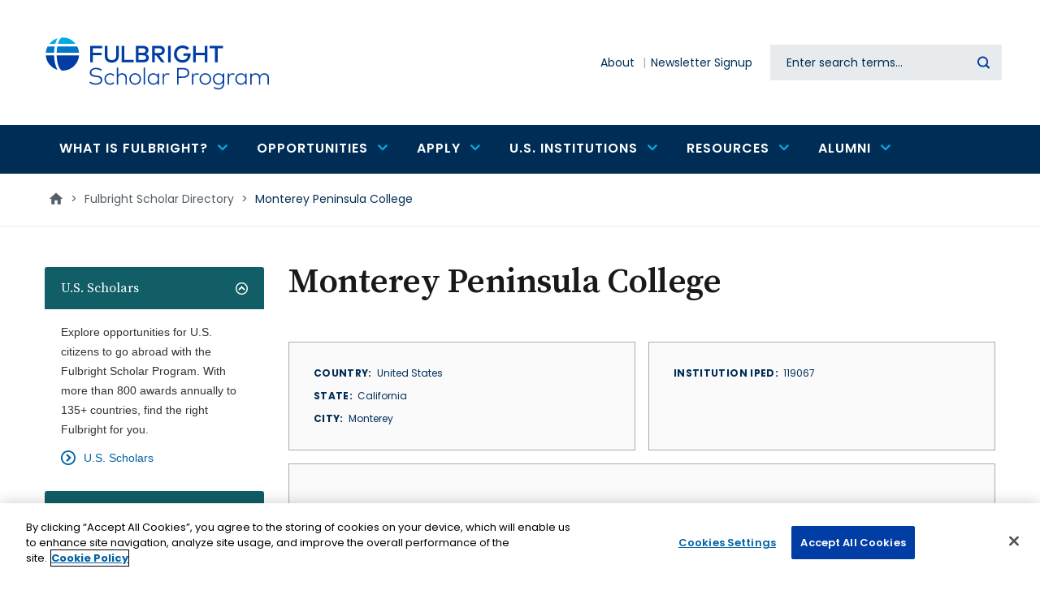

--- FILE ---
content_type: text/html; charset=UTF-8
request_url: https://fulbrightscholars.org/institution/monterey-peninsula-college
body_size: 16862
content:
<!DOCTYPE html>
<html lang="en" dir="ltr" prefix="og: https://ogp.me/ns#">
  <head>
    <!-- OneTrust Cookies Consent Notice start for fulbrightscholars.org -->
    <script src=https://cdn.cookielaw.org/scripttemplates/otSDKStub.js  type="text/javascript" charset="UTF-8" data-domain-script="bacf5966-5529-4b5a-aa5d-2ce8700672a9-test" ></script>
    <script type="text/javascript">
    function OptanonWrapper() { }
    </script>
    <!-- OneTrust Cookies Consent Notice end for fulbrightscholars.org -->
    <meta charset="utf-8" />
<link rel="canonical" href="https://fulbrightscholars.org/institution/monterey-peninsula-college" />
<meta name="Generator" content="Drupal 10 (https://www.drupal.org)" />
<meta name="MobileOptimized" content="width" />
<meta name="HandheldFriendly" content="true" />
<meta name="viewport" content="width=device-width, initial-scale=1.0" />
<script src="/sites/default/files/google_tag/gtm/google_tag.script.js?t8nor0" defer></script>

    <title>Monterey Peninsula College | Fulbright Scholar Program</title>

    <link rel="stylesheet" media="all" href="/themes/contrib/stable/css/core/components/progress.module.css?t8nor0" />
<link rel="stylesheet" media="all" href="/themes/contrib/stable/css/core/components/ajax-progress.module.css?t8nor0" />
<link rel="stylesheet" media="all" href="/themes/contrib/stable/css/system/components/align.module.css?t8nor0" />
<link rel="stylesheet" media="all" href="/themes/contrib/stable/css/system/components/fieldgroup.module.css?t8nor0" />
<link rel="stylesheet" media="all" href="/themes/contrib/stable/css/system/components/container-inline.module.css?t8nor0" />
<link rel="stylesheet" media="all" href="/themes/contrib/stable/css/system/components/clearfix.module.css?t8nor0" />
<link rel="stylesheet" media="all" href="/themes/contrib/stable/css/system/components/details.module.css?t8nor0" />
<link rel="stylesheet" media="all" href="/themes/contrib/stable/css/system/components/hidden.module.css?t8nor0" />
<link rel="stylesheet" media="all" href="/themes/contrib/stable/css/system/components/item-list.module.css?t8nor0" />
<link rel="stylesheet" media="all" href="/themes/contrib/stable/css/system/components/js.module.css?t8nor0" />
<link rel="stylesheet" media="all" href="/themes/contrib/stable/css/system/components/nowrap.module.css?t8nor0" />
<link rel="stylesheet" media="all" href="/themes/contrib/stable/css/system/components/position-container.module.css?t8nor0" />
<link rel="stylesheet" media="all" href="/themes/contrib/stable/css/system/components/reset-appearance.module.css?t8nor0" />
<link rel="stylesheet" media="all" href="/themes/contrib/stable/css/system/components/resize.module.css?t8nor0" />
<link rel="stylesheet" media="all" href="/themes/contrib/stable/css/system/components/system-status-counter.css?t8nor0" />
<link rel="stylesheet" media="all" href="/themes/contrib/stable/css/system/components/system-status-report-counters.css?t8nor0" />
<link rel="stylesheet" media="all" href="/themes/contrib/stable/css/system/components/system-status-report-general-info.css?t8nor0" />
<link rel="stylesheet" media="all" href="/themes/contrib/stable/css/system/components/tablesort.module.css?t8nor0" />
<link rel="stylesheet" media="all" href="/modules/contrib/jquery_ui/assets/vendor/jquery.ui/themes/base/core.css?t8nor0" />
<link rel="stylesheet" media="all" href="/modules/contrib/jquery_ui/assets/vendor/jquery.ui/themes/base/accordion.css?t8nor0" />
<link rel="stylesheet" media="all" href="/modules/contrib/blazy/css/blazy.css?t8nor0" />
<link rel="stylesheet" media="all" href="/themes/contrib/stable/css/filter/filter.caption.css?t8nor0" />
<link rel="stylesheet" media="all" href="/themes/contrib/stable/css/media/filter.caption.css?t8nor0" />
<link rel="stylesheet" media="all" href="/themes/contrib/stable/css/views/views.module.css?t8nor0" />
<link rel="stylesheet" media="all" href="/modules/contrib/jquery_ui/assets/vendor/jquery.ui/themes/base/theme.css?t8nor0" />
<link rel="stylesheet" media="all" href="/modules/contrib/accordion_blocks/css/accordion-widget.css?t8nor0" />
<link rel="stylesheet" media="all" href="/modules/custom/cies_scholar_export/css/cies_scholar_export.css?t8nor0" />
<link rel="stylesheet" media="all" href="/modules/custom/cies_search_box/css/datetime-overrides.css?t8nor0" />
<link rel="stylesheet" media="all" href="/modules/contrib/ckeditor_accordion/css/accordion.frontend.css?t8nor0" />
<link rel="stylesheet" media="all" href="/modules/contrib/ckeditor_bootstrap_tabs/css/tabs.css?t8nor0" />
<link rel="stylesheet" media="all" href="/modules/custom/content_tabs/css/content_tabs.css?t8nor0" />
<link rel="stylesheet" media="all" href="/modules/contrib/extlink/css/extlink.css?t8nor0" />
<link rel="stylesheet" media="all" href="/modules/contrib/paragraphs/css/paragraphs.unpublished.css?t8nor0" />
<link rel="stylesheet" media="all" href="/libraries/mmenu/dist/wrappers/bootstrap/mmenu.bootstrap.css?t8nor0" />
<link rel="stylesheet" media="all" href="/sites/default/files/css/responsive_menu_breakpoint.css?t8nor0" />
<link rel="stylesheet" media="all" href="/themes/contrib/stable/css/core/assets/vendor/normalize-css/normalize.css?t8nor0" />
<link rel="stylesheet" media="all" href="/themes/contrib/stable/css/core/normalize-fixes.css?t8nor0" />
<link rel="stylesheet" media="all" href="/themes/contrib/classy/css/components/action-links.css?t8nor0" />
<link rel="stylesheet" media="all" href="/themes/contrib/classy/css/components/collapse-processed.css?t8nor0" />
<link rel="stylesheet" media="all" href="/themes/contrib/classy/css/components/container-inline.css?t8nor0" />
<link rel="stylesheet" media="all" href="/themes/contrib/classy/css/components/details.css?t8nor0" />
<link rel="stylesheet" media="all" href="/themes/contrib/classy/css/components/exposed-filters.css?t8nor0" />
<link rel="stylesheet" media="all" href="/themes/contrib/classy/css/components/field.css?t8nor0" />
<link rel="stylesheet" media="all" href="/themes/contrib/classy/css/components/icons.css?t8nor0" />
<link rel="stylesheet" media="all" href="/themes/contrib/classy/css/components/item-list.css?t8nor0" />
<link rel="stylesheet" media="all" href="/themes/contrib/classy/css/components/link.css?t8nor0" />
<link rel="stylesheet" media="all" href="/themes/contrib/classy/css/components/links.css?t8nor0" />
<link rel="stylesheet" media="all" href="/themes/contrib/classy/css/components/more-link.css?t8nor0" />
<link rel="stylesheet" media="all" href="/themes/contrib/classy/css/components/tabledrag.css?t8nor0" />
<link rel="stylesheet" media="all" href="/themes/contrib/classy/css/components/tableselect.css?t8nor0" />
<link rel="stylesheet" media="all" href="/themes/contrib/classy/css/components/tablesort.css?t8nor0" />
<link rel="stylesheet" media="all" href="/themes/contrib/classy/css/components/textarea.css?t8nor0" />
<link rel="stylesheet" media="all" href="/themes/contrib/classy/css/components/ui-dialog.css?t8nor0" />
<link rel="stylesheet" media="all" href="/themes/contrib/classy/css/components/messages.css?t8nor0" />
<link rel="stylesheet" media="all" href="/themes/contrib/classy/css/components/node.css?t8nor0" />
<link rel="stylesheet" media="all" href="/themes/contrib/classy/css/components/progress.css?t8nor0" />
<link rel="stylesheet" media="all" href="/themes/custom/de_theme/dist/css/de_theme.css?t8nor0" />
<link rel="stylesheet" media="all" href="/themes/custom/de_theme/dist/css/print.css?t8nor0" />
<link rel="stylesheet" media="all" href="https://fonts.googleapis.com/css?family=Nunito+Sans:400,400i,700,700i,900,900i&amp;display=swap" />
<link rel="stylesheet" media="all" href="/themes/custom/de_theme/src/libraries/mmenu/dist/mmenu.css?t8nor0" />

    <script src="/core/assets/vendor/modernizr/modernizr.min.js?v=3.11.7"></script>



<link rel="apple-touch-icon" sizes="180x180" href="/themes/custom/de_theme/src/img/favicons/apple-touch-icon.png">
<link rel="icon" type="image/png" sizes="32x32" href="/themes/custom/de_theme/src/img/favicons/favicon-32x32.png">
<link rel="icon" type="image/png" sizes="16x16" href="/themes/custom/de_theme/src/img/favicons/favicon-16x16.png">
<link rel="manifest" href="/themes/custom/de_theme/src/img/favicons/site.webmanifest">
<link rel="mask-icon" href="/themes/custom/de_theme/src/img/favicons/safari-pinned-tab.svg" color="#0077cb">
<meta name="msapplication-TileColor" content="#ffffff">
<meta name="theme-color" content="#ffffff">



  <style>
@import url('https://fonts.googleapis.com/css2?family=Poppins:wght@400;500;600;700&family=Source+Serif+Pro:wght@400;600;700&display=swap');

  </style>

  </head>
  <body class="one_sidebar sidebar_first path-node node--type-institution">
    <a href="#main-content" class="visually-hidden focusable skip-link">
      Skip to main content
    </a>
    <noscript><iframe src="https://www.googletagmanager.com/ns.html?id=GTM-P44B288" height="0" width="0" style="display:none;visibility:hidden"></iframe></noscript>
      <div class="dialog-off-canvas-main-canvas" data-off-canvas-main-canvas>
    



<header id="header">
  
  <div id="masthead" class="masthead">
                                                              <div class="region region--masthead-primary clearfix" id="masthead-primary">
    <div class="region__inner">
      <div id="block-sitebranding" class="block block-system block-system-branding-block">
  
    
        <a href="/" title="Home" rel="home" class="site-logo">
      <img src="/themes/custom/de_theme/logo.svg" alt="Home" class="logo logo--default" width="284" height="56" />
      <img src="/themes/custom/de_theme/src/img/print/logo--print.png" alt="Print logo" class="logo logo--print" />
    </a>
      </div>
<div id="block-responsivemenumobileicon" class="responsive-menu-toggle-wrapper responsive-menu-toggle block block-responsive-menu block-responsive-menu-toggle">
  
    
      <button id="toggle-icon" class="toggle responsive-menu-toggle-icon hamburger hamburger--squeeze" title="Menu" href="#off-canvas" aria-controls="off-canvas" aria-expanded="false">
    <span class="hamburger-box">
      <span class="hamburger-inner"></span>
    </span>
  <span class="label">Menu</span>
</button>

  </div>

    </div>
  </div>

      <div class="region region--masthead-secondary clearfix" id="masthead-secondary">
    <div class="region__inner">
      <nav role="navigation" aria-labelledby="block-secondarynavigation-menu" id="block-secondarynavigation" class="block block-menu navigation menu--secondary-n">
            
  <h2 class="visually-hidden" id="block-secondarynavigation-menu">Secondary navigation</h2>
  

        
              <ul class="menu menu-level--1">
              
            <li class="menu-item menu-item--level-1">

        
        <a href="/about" data-drupal-link-system-path="node/61623">          <span class="link-inner">About</span>
        </a>
              </li>
          
            <li class="menu-item menu-item--level-1">

        
        <a href="https://apply.iie.org/register/Newsletter">          <span class="link-inner">Newsletter Signup</span>
        </a>
              </li>
        </ul>
  


  </nav>
<div class="solr-search-block-form block block-cies-search-box block-solr-search-form-block" data-drupal-selector="solr-search-block-form" id="block-searchform">
  
    
      <form action="/search" method="get" id="solr-search-block-form" accept-charset="UTF-8">
  
<div class="js-form-item form-item js-form-type-search form-type-search js-form-item-keywords form-item-keywords form-no-label">
      <label for="edit-keywords" class="form-item__label visually-hidden">Search</label>
            <input title="Enter the terms you wish to search for." data-twig-suggestion="solr-search-block-form" data-drupal-selector="edit-keywords" type="search" id="edit-keywords" name="keywords" value="" size="15" maxlength="128" class="form-search form-element form-element--type-search form-element--api-search keyword-search-input" placeholder="Enter search terms..." />

          </div>
<div data-twig-suggestion="solr-search-block-form" data-drupal-selector="edit-actions" class="form-actions js-form-wrapper form-wrapper" id="edit-actions"><input data-twig-suggestion="solr-search-block-form" data-drupal-selector="edit-submit" type="submit" id="edit-submit" value="Search" class="button js-form-submit form-submit" />
</div>

</form>

  </div>

    </div>
  </div>

  </div>
    <div class="region region--masthead-suffix clearfix" id="masthead-suffix">
    <div class="container">
      <div class="region__inner">
        
<nav role="navigation" aria-labelledby="block-mainnavigation-menu" id="block-mainnavigation" class="block block-menu navigation menu--main block--menu--main de-simple-menu">
            
  <h2 class="visually-hidden" id="block-mainnavigation-menu">Main navigation</h2>
  

        
              <ul class="menu menu-level--1">
              
            <li class="menu-item menu-item--expanded menu-item--level-1">

        
        <a href="/who-we-are/what-fulbright-program">          <span class="link-inner">What is Fulbright?</span>

                      <span class="icon icon-chevron-down"></span>
                  </a>
                                <ul class="menu sub-nav menu-level--2">
              
            <li class="menu-item menu-item--level-2">

        
        <a href="/who-we-are/what-fulbright-program">          <span class="link-inner">Fulbright Scholar Program</span>

                  </a>
              </li>
          
            <li class="menu-item menu-item--level-2">

        
        <a href="/what-fulbright/opportunities" data-drupal-link-system-path="node/1381502">          <span class="link-inner">Opportunities</span>

                  </a>
              </li>
          
            <li class="menu-item menu-item--level-2">

        
        <a href="/what-fulbright/fulbright-facts" data-drupal-link-system-path="node/1381504">          <span class="link-inner">Fulbright Facts</span>

                  </a>
              </li>
        </ul>
  
              </li>
          
            <li class="menu-item menu-item--expanded menu-item--level-1">

        
        <a href="/awards/search" data-drupal-link-system-path="awards/search">          <span class="link-inner">Opportunities</span>

                      <span class="icon icon-chevron-down"></span>
                  </a>
                                <ul class="menu sub-nav menu-level--2">
              
            <li class="menu-item menu-item--expanded menu-item--level-2">

        
        <a href="/us-scholar-awards" data-drupal-link-system-path="node/61914">          <span class="link-inner">For U.S. Citizens</span>

                      <span class="icon icon-chevron-down"></span>
                  </a>
                                <ul class="menu sub-nav menu-level--3">
              
            <li class="menu-item menu-item--level-3">

        
        <a href="/awards/search" data-drupal-link-system-path="awards/search">          <span class="link-inner">U.S. Scholar Awards Search</span>

                  </a>
              </li>
          
            <li class="menu-item menu-item--level-3">

        
        <a href="/us-scholar-awards" data-drupal-link-system-path="node/61914">          <span class="link-inner">U.S. Scholar Awards</span>

                  </a>
              </li>
          
            <li class="menu-item menu-item--level-3">

        
        <a href="/us-scholar-awards#Distinguished" data-drupal-link-system-path="node/61914">          <span class="link-inner">Distinguished Scholar Awards</span>

                  </a>
              </li>
          
            <li class="menu-item menu-item--level-3">

        
        <a href="/us-scholar-awards#postdoc" data-drupal-link-system-path="node/61914">          <span class="link-inner">Postdoctoral Awards</span>

                  </a>
              </li>
          
            <li class="menu-item menu-item--level-3">

        
        <a href="/us-scholar-awards#IEA" data-drupal-link-system-path="node/61914">          <span class="link-inner">International Education Administrator Awards</span>

                  </a>
              </li>
          
            <li class="menu-item menu-item--level-3">

        
        <a href="/amazonia" data-drupal-link-system-path="node/1390530">          <span class="link-inner">Fulbright Amazonia</span>

                  </a>
              </li>
          
            <li class="menu-item menu-item--level-3">

        
        <a href="/arctic" data-drupal-link-system-path="node/61924">          <span class="link-inner">Fulbright Arctic Initiative</span>

                  </a>
              </li>
        </ul>
  
              </li>
          
            <li class="menu-item menu-item--expanded menu-item--level-2">

        
        <a href="/non-us-scholars" data-drupal-link-system-path="node/64544">          <span class="link-inner">For Non-U.S. Citizens</span>

                      <span class="icon icon-chevron-down"></span>
                  </a>
                                <ul class="menu sub-nav menu-level--3">
              
            <li class="menu-item menu-item--level-3">

        
        <a href="/non-us-scholars/fulbright-visiting-scholar-program" data-drupal-link-system-path="node/61917">          <span class="link-inner">Fulbright Visiting Scholar Program</span>

                  </a>
              </li>
          
            <li class="menu-item menu-item--level-3">

        
        <a href="/amazonia" data-drupal-link-system-path="node/1390530">          <span class="link-inner">Fulbright Amazonia</span>

                  </a>
              </li>
          
            <li class="menu-item menu-item--level-3">

        
        <a href="/arctic" data-drupal-link-system-path="node/61924">          <span class="link-inner">Fulbright Arctic</span>

                  </a>
              </li>
          
            <li class="menu-item menu-item--level-3">

        
        <a href="/fulbrightkennedycenter" data-drupal-link-system-path="node/1401268">          <span class="link-inner">Fulbright/Kennedy Center Fellowship</span>

                  </a>
              </li>
          
            <li class="menu-item menu-item--level-3">

        
        <a href="/fulbrightnationalarchives" data-drupal-link-system-path="node/1132461">          <span class="link-inner">Fulbright-National Archives Fellowship</span>

                  </a>
              </li>
        </ul>
  
              </li>
          
            <li class="menu-item menu-item--expanded menu-item--level-2">

        
        <a href="/institutions" data-drupal-link-system-path="node/64009">          <span class="link-inner">For U.S. Institutions</span>

                      <span class="icon icon-chevron-down"></span>
                  </a>
                                <ul class="menu sub-nav menu-level--3">
              
            <li class="menu-item menu-item--level-3">

        
        <a href="/OLF" data-drupal-link-system-path="node/61918">          <span class="link-inner">Outreach Lecturing Fund</span>

                  </a>
              </li>
          
            <li class="menu-item menu-item--level-3">

        
        <a href="/sir" data-drupal-link-system-path="node/61919">          <span class="link-inner">Scholar-in-Residence Program</span>

                  </a>
              </li>
          
            <li class="menu-item menu-item--level-3">

        
        <a href="https://foreign.fulbrightonline.org/host-institutions/flta-program">          <span class="link-inner">Fulbright Foreign Language Teaching Assistantship</span>

                  </a>
              </li>
        </ul>
  
              </li>
        </ul>
  
              </li>
          
            <li class="menu-item menu-item--expanded menu-item--level-1">

        
        <a href="/us-scholar-awards#eligibility" data-drupal-link-system-path="node/61914">          <span class="link-inner">Apply</span>

                      <span class="icon icon-chevron-down"></span>
                  </a>
                                <ul class="menu sub-nav menu-level--2">
              
            <li class="menu-item menu-item--expanded menu-item--level-2">

        
        <a href="/us-scholar-awards" data-drupal-link-system-path="node/61914">          <span class="link-inner">U.S. Scholars</span>

                      <span class="icon icon-chevron-down"></span>
                  </a>
                                <ul class="menu sub-nav menu-level--3">
              
            <li class="menu-item menu-item--level-3">

        
        <a href="/us-scholar-awards" data-drupal-link-system-path="node/61914">          <span class="link-inner">Overview</span>

                  </a>
              </li>
          
            <li class="menu-item menu-item--level-3">

        
        <a href="/us-scholar-awards#getting-started" data-drupal-link-system-path="node/61914">          <span class="link-inner">Getting Started</span>

                  </a>
              </li>
          
            <li class="menu-item menu-item--level-3">

        
        <a href="/us-scholar-awards#eligibility" data-drupal-link-system-path="node/61914">          <span class="link-inner">Eligibility</span>

                  </a>
              </li>
          
            <li class="menu-item menu-item--level-3">

        
        <a href="/us-scholar-awards#activities" data-drupal-link-system-path="node/61914">          <span class="link-inner">Award Activities</span>

                  </a>
              </li>
          
            <li class="menu-item menu-item--level-3">

        
        <a href="/us-scholar-awards#steps" data-drupal-link-system-path="node/61914">          <span class="link-inner">Application</span>

                  </a>
              </li>
          
            <li class="menu-item menu-item--level-3">

        
        <a href="/us-scholar-awards#review-process" data-drupal-link-system-path="node/61914">          <span class="link-inner">Review Criteria</span>

                  </a>
              </li>
          
            <li class="menu-item menu-item--level-3">

        
        <a href="/us-scholar-awards#timeline" data-drupal-link-system-path="node/61914">          <span class="link-inner">Timeline</span>

                  </a>
              </li>
          
            <li class="menu-item menu-item--level-3">

        
        <a href="/leave-and-support">          <span class="link-inner">Leave and Support</span>

                  </a>
              </li>
        </ul>
  
              </li>
          
            <li class="menu-item menu-item--level-2">

        
        <a href="/non-us-scholars" data-drupal-link-system-path="node/64544">          <span class="link-inner">Non-U.S. (Visiting) Scholars</span>

                  </a>
              </li>
        </ul>
  
              </li>
          
            <li class="menu-item menu-item--expanded menu-item--level-1">

        
        <a href="/institutions" data-drupal-link-system-path="node/64009">          <span class="link-inner">U.S. Institutions</span>

                      <span class="icon icon-chevron-down"></span>
                  </a>
                                <ul class="menu sub-nav menu-level--2">
              
            <li class="menu-item menu-item--expanded menu-item--level-2">

        
        <a href="/institutions" data-drupal-link-system-path="node/64009">          <span class="link-inner">Opportunities to Host Non-U.S. Citizens</span>

                      <span class="icon icon-chevron-down"></span>
                  </a>
                                <ul class="menu sub-nav menu-level--3">
              
            <li class="menu-item menu-item--level-3">

        
        <a href="/OLF" data-drupal-link-system-path="node/61918">          <span class="link-inner">Outreach Lecturing Fund</span>

                  </a>
              </li>
          
            <li class="menu-item menu-item--level-3">

        
        <a href="/sir" data-drupal-link-system-path="node/61919">          <span class="link-inner">Scholar in Residence Program</span>

                  </a>
              </li>
          
            <li class="menu-item menu-item--level-3">

        
        <a href="https://foreign.fulbrightonline.org/host-institutions/flta-program">          <span class="link-inner">Foreign Language Teaching Assistantship</span>

                  </a>
              </li>
        </ul>
  
              </li>
          
            <li class="menu-item menu-item--level-2">

        
        <a href="/us-scholar-awards/IEA" data-drupal-link-system-path="node/61916">          <span class="link-inner">International Education Administrator Awards</span>

                  </a>
              </li>
          
            <li class="menu-item menu-item--level-2">

        
        <a href="/liaisons" data-drupal-link-system-path="node/64546">          <span class="link-inner">Scholar Liaison Network</span>

                  </a>
              </li>
          
            <li class="menu-item menu-item--level-2">

        
        <a href="/fulbright-scholar-directory" data-drupal-link-system-path="node/71155">          <span class="link-inner">Alumni Directory</span>

                  </a>
              </li>
        </ul>
  
              </li>
          
            <li class="menu-item menu-item--expanded menu-item--level-1">

        
        <a href="/connect-fulbright">          <span class="link-inner">Resources</span>

                      <span class="icon icon-chevron-down"></span>
                  </a>
                                <ul class="menu sub-nav menu-level--2">
              
            <li class="menu-item menu-item--level-2">

        
        <a href="/connect-fulbright">          <span class="link-inner">Connect with Fulbright</span>

                  </a>
              </li>
          
            <li class="menu-item menu-item--level-2">

        
        <a href="https://apply.iie.org/register/Newsletter">          <span class="link-inner">Newsletter Signup</span>

                  </a>
              </li>
          
            <li class="menu-item menu-item--level-2">

        
        <a href="https://apply.iie.org/portal/office_hours">          <span class="link-inner">Office Hours</span>

                  </a>
              </li>
          
            <li class="menu-item menu-item--level-2">

        
        <a href="https://apply.iie.org/register/refer-a-colleague">          <span class="link-inner">Refer a Colleague</span>

                  </a>
              </li>
          
            <li class="menu-item menu-item--level-2">

        
        <a href="/fulbright-scholar-directory" data-drupal-link-system-path="node/71155">          <span class="link-inner">Find a Fulbright Scholar</span>

                  </a>
              </li>
          
            <li class="menu-item menu-item--level-2">

        
        <a href="/liaisons" data-drupal-link-system-path="node/64546">          <span class="link-inner">Find Your Scholar Liaison</span>

                  </a>
              </li>
          
            <li class="menu-item menu-item--level-2">

        
        <a href="https://apply.iie.org/portal/scholar_webinars">          <span class="link-inner">Webinars</span>

                  </a>
              </li>
          
            <li class="menu-item menu-item--level-2">

        
        <a href="https://apply.iie.org/portal/scholar_presentations">          <span class="link-inner">Campus Presentations</span>

                  </a>
              </li>
          
            <li class="menu-item menu-item--level-2">

        
        <a href="/leave-and-support">          <span class="link-inner">Leave and Support</span>

                  </a>
              </li>
        </ul>
  
              </li>
          
            <li class="menu-item menu-item--expanded menu-item--level-1">

        
        <a href="/fulbright-scholar-alumni-guide-and-resources" data-drupal-link-system-path="node/1381551">          <span class="link-inner">Alumni</span>

                      <span class="icon icon-chevron-down"></span>
                  </a>
                                <ul class="menu sub-nav menu-level--2">
              
            <li class="menu-item menu-item--level-2">

        
        <a href="/fulbright-scholar-directory" data-drupal-link-system-path="node/71155">          <span class="link-inner">Alumni Directory</span>

                  </a>
              </li>
          
            <li class="menu-item menu-item--level-2">

        
        <a href="/alumni-ambassadors" data-drupal-link-system-path="node/64547">          <span class="link-inner">Alumni Ambassadors</span>

                  </a>
              </li>
          
            <li class="menu-item menu-item--level-2">

        
        <a href="/fulbright-scholar-alumni-guide-and-resources" data-drupal-link-system-path="node/1381551">          <span class="link-inner">Alumni Resources</span>

                  </a>
              </li>
          
            <li class="menu-item menu-item--level-2">

        
        <a href="https://www.fulbrightprogram.org/awards/">          <span class="link-inner">Notable Fulbrighters</span>

                  </a>
              </li>
          
            <li class="menu-item menu-item--level-2">

        
        <a href="/stay-connected" data-drupal-link-system-path="node/1122463">          <span class="link-inner">Stay Connected</span>

                  </a>
              </li>
        </ul>
  
              </li>
        </ul>
  


  </nav>
      </div>
    </div>
  </div>

</header>

<div class="section-content">
  
  
    <div class="region region--content-prefix clearfix" id="content-prefix">
    <div class="container">
      <div class="region__inner">
        <div id="block-de-theme-breadcrumbs" class="block block-system block-system-breadcrumb-block">
  
    
      
  <nav class="breadcrumb" aria-label="Breadcrumb">
    <ol>
          <li>
                  <a href="/">
            <svg class="icon--home" width="18px" height="15px" viewBox="0 0 18 15" version="1.1" xmlns="http://www.w3.org/2000/svg" xmlns:xlink="http://www.w3.org/1999/xlink">
    <!-- Generator: Sketch 53.2 (72643) - https://sketchapp.com -->
    <title>Home Icon</title>
    <desc>Created with Sketch.</desc>
    <g stroke="none" stroke-width="1" fill="none" fill-rule="evenodd">
        <polygon class="icon" fill="#000000" fill-rule="nonzero" points="7.32 14.68 3.18 14.68 3.18 8 0.68 8 9 0.5 17.32 8 14.82 8 14.82 14.68 10.68 14.68 10.68 9.68 7.32 9.68"></polygon>
    </g>
</svg>            <span class="text">Home</span>
          </a>
          <span class="breadcrumb-separator">></span>
              </li>
          <li>
                              <a href="/fulbright-scholar-directory">Fulbright Scholar Directory</a>
            <span class="breadcrumb-separator">></span>
                        </li>
          <li>
                              <p>Monterey Peninsula College</p>
                        </li>
        </ol>
  </nav>

  </div>

      </div>
    </div>
  </div>


  <div class="container">
    <div class="row">

              <aside class="sidebar layout-sidebar-first col-12  order-2 order-md-1 col-lg-3" role="complementary">
            <div class="region region--sidebar-first clearfix" id="sidebar-first">
    <div class="region__inner">
      <div id="block-sidebaraccordion" class="block block-block-content block-block-content--b0d9a3d7-ce41-4b25-a964-92196dc0ffe6 block-accordion">
  
    
      <div class="accordion_blocks_container">
    <h2 class="accordion-title"><a href="#">
            U.S. Scholars
    </a></h2>
    <div class="accordion-block-content">
      <div id="block-usscholars" class="block block-block-content block-block-content--c969ab52-a420-406c-8e9d-6e49aaa4e78a">
  
      <h2>U.S. Scholars</h2>
    
      
            <div class="clearfix text-formatted field field--name-body field--type-text-with-summary field--label-hidden field__item"><p>Explore opportunities for U.S. citizens to go abroad with the Fulbright Scholar Program. With more than 800 awards annually to 135+ countries, find the right Fulbright for you.</p></div>
      
            <div class="field field--name-field-link-1 field--type-link field--label-hidden field__item"><a href="/programs/us-scholar-awards">U.S. Scholars</a></div>
      
  </div>

    </div>
    
    <h2 class="accordion-title"><a href="#">
            Non-U.S. Scholars
    </a></h2>
    <div class="accordion-block-content">
      <div id="block-nonusscholars" class="block block-block-content block-block-content--510f3a5f-185e-4a8f-8450-b6b1a19e7384">
  
      <h2>Non-U.S. Scholars</h2>
    
      
            <div class="clearfix text-formatted field field--name-body field--type-text-with-summary field--label-hidden field__item"><p>Each year roughly 850 faculty and professionals from around the world receive Fulbright Scholar awards for advanced research and university lecturing in the United States. Individual awards are available to scholars from over 100 countries.</p></div>
      
            <div class="field field--name-field-link-1 field--type-link field--label-hidden field__item"><a href="/non-us-scholars">Non-U.S. Scholars</a></div>
      
  </div>

    </div>
    
    <h2 class="accordion-title"><a href="#">
            U.S. Institutions
    </a></h2>
    <div class="accordion-block-content">
      <div id="block-usinstitutions" class="block block-block-content block-block-content--d07df38a-a4f2-475a-bf78-3cb7ca9635ab">
  
    
      
            <div class="clearfix text-formatted field field--name-body field--type-text-with-summary field--label-hidden field__item"><p>U.S. Higher Education institutions are instrumental to the success of the Fulbright mission. They are key allies in advancing the goal of sharing knowledge across communities, promoting mutual understanding across nations and improving lives around the world.</p></div>
      
            <div class="field field--name-field-link-1 field--type-link field--label-hidden field__item"><a href="/institutions">U.S. Institutions</a></div>
      
  </div>

    </div>
    
    <h2 class="accordion-title"><a href="#">
            Alumni
    </a></h2>
    <div class="accordion-block-content">
      <div id="block-alumni" class="block block-block-content block-block-content--8d6f61ce-0528-4316-8d42-a3f3c555b5c6">
  
    
      
            <div class="clearfix text-formatted field field--name-body field--type-text-with-summary field--label-hidden field__item"><p>Learn how alumni can continue to stay connected and engage with the Fulbright program.</p></div>
      
            <div class="field field--name-field-link-1 field--type-link field--label-hidden field__item"><a href="/fulbright-scholar-alumni">Alumni</a></div>
      
  </div>

    </div>
    
</div>
  </div>
<div id="block-sidebarlinkblock" class="block block-block-content block-block-content--42d6137a-b93f-44b9-a618-330c3b2c07fb block-sidebarlinks">
  
    
      
      <div class="field field--name-field-link field--type-link field--label-hidden field__items">
              <div class="field__item"><a href="https://fulbrightprogram.org/apply">View information on other Fulbright Programs</a></div>
              <div class="field__item"><a href="/students">View information for students</a></div>
          </div>
  
  </div>
<div id="block-sidebarcta" class="block block-sidebar-cta block-block-content block-block-content--9d9e8ed3-eedf-4ecc-861a-0a2315b80670">
  
    
      
            <div class="clearfix text-formatted field field--name-body field--type-text-with-summary field--label-hidden field__item"><p>Visit the <strong>Fulbright Scholar Directory</strong> to view the opportunities pursued by more than 50,000 alumni.</p></div>
      
            <div class="field field--name-field-cta-button field--type-link field--label-hidden field__item"><a href="/fulbright-scholar-directory">Search Fulbright Scholar Directory</a></div>
      
  </div>

    </div>
  </div>

        </aside>
      
      <main id="main" class="main-content col-12  order-1 order-md-2 col-lg-9  ">
        <a id="main-content" tabindex="-1"></a>        <div class="layout-content">
              <div class="region region--content clearfix" id="content">
    <div class="region__inner">
      <div id="block-de-theme-page-title" class="block block-core block-page-title-block">
  
    
      
  <h1 class="page-title"><span class="field field--name-title field--type-string field--label-hidden">Monterey Peninsula College</span>
</h1>


  </div>
<div data-drupal-messages-fallback class="hidden"></div>
<div id="block-de-theme-content" class="block block-system block-system-main-block">
  
    
      


<article class="node node--type-institution node--promoted node--view-mode-full">

  
    

  
  <div class="node__content">
    
<div  class="institution-info">
    
<div  class="address-info">
    
  <div class="field field--name-field-countries field--type-entity-reference field--label-inline">
    <div class="field__label">Country</div>
          <div class="field__items">
              <div class="field__item">United States</div>
              </div>
      </div>

  <div class="field field--name-field-state field--type-list-string field--label-inline">
    <div class="field__label">State</div>
              <div class="field__item">California</div>
          </div>

  <div class="field field--name-field-city field--type-string field--label-inline">
    <div class="field__label">City</div>
              <div class="field__item">Monterey</div>
          </div>

  </div>
<div  class="website-info">
    
  <div class="field field--name-field-institution-iped field--type-string field--label-inline">
    <div class="field__label">Institution IPED</div>
              <div class="field__item">119067</div>
          </div>

  </div>
  </div>
<div  class="liaison-info">
    
  </div><div class="views-element-container"><div class="view view-scholar-directory view-id-scholar_directory view-display-id-us js-view-dom-id-68708111e6bd09f1409c454cc4218532f86b61200e0aeb30fe810e1de1fb836e">
  
    
      <div class="view-header">
      <h2>U.S. Grantees</h2>
    </div>
      
      <div class="view-content">
      <table class="views-table views-view-table cols-7">
        <thead>
      <tr>
                                                  <th id="view-field-last-name-table-column" class="views-field views-field-field-last-name" scope="col"><a href="?order=field_last_name&amp;sort=asc" title="sort by Name">Name</a></th>
                                                  <th id="view-field-home-institution-table-column" class="views-field views-field-field-home-institution" scope="col">Home Institution</th>
                                                  <th id="view-field-host-institutions-table-column" class="views-field views-field-field-host-institutions" scope="col">Host Institution</th>
                                                  <th id="view-field-field-of-study-term-1-table-column" class="views-field views-field-field-field-of-study-term-1" scope="col">Discipline</th>
                                                  <th id="view-field-countries-1-table-column" class="views-field views-field-field-countries-1" scope="col">Program Country</th>
                                                  <th id="view-field-academic-year-name-table-column" class="views-field views-field-field-academic-year-name" scope="col"><a href="?order=field_academic_year_name&amp;sort=desc" title="sort by Academic Years">Academic Years</a></th>
                                                  <th id="view-field-program-1-table-column" class="views-field views-field-field-program-1" scope="col">Program</th>
              </tr>
    </thead>
    <tbody>
          <tr>
                                                                                        <td headers="view-field-last-name-table-column" class="views-field views-field-field-last-name"><a href="/grantee/joan-borsvold-0" hreflang="en">Joan Borsvold</a>           </td>
                                                                                        <td headers="view-field-home-institution-table-column" class="views-field views-field-field-home-institution">  <div class="paragraph paragraph--type--home-institution paragraph--view-mode--preview">
          
            <div class="field field--name-field-institution field--type-entity-reference field--label-hidden field__item"><a href="/institution/monterey-peninsula-college" hreflang="en">Monterey Peninsula College</a></div>
      
      </div>
          </td>
                                                                                        <td headers="view-field-host-institutions-table-column" class="views-field views-field-field-host-institutions">  <div class="paragraph paragraph--type--host-institutions paragraph--view-mode--preview">
          
            <div class="field field--name-field-institution field--type-entity-reference field--label-hidden field__item"><a href="/institution/gdansk-university" hreflang="en">Gdansk University</a></div>
      
      </div>
          </td>
                                                                                        <td headers="view-field-field-of-study-term-1-table-column" class="views-field views-field-field-field-of-study-term-1"><a href="/field-study/linguistics-0" hreflang="en">Linguistics</a>          </td>
                                                                                        <td headers="view-field-countries-1-table-column" class="views-field views-field-field-countries-1"><a href="/country/poland" hreflang="en">Poland</a>          </td>
                                                                                        <td headers="view-field-academic-year-name-table-column" class="views-field views-field-field-academic-year-name">1986-1987          </td>
                                                                                        <td headers="view-field-program-1-table-column" class="views-field views-field-field-program-1"><a href="/us-scholar-awards" hreflang="und">Fulbright U.S. Scholar Program</a>          </td>
              </tr>
          <tr>
                                                                                        <td headers="view-field-last-name-table-column" class="views-field views-field-field-last-name"><a href="/grantee/joan-borsvold" hreflang="en">Joan Borsvold</a>           </td>
                                                                                        <td headers="view-field-home-institution-table-column" class="views-field views-field-field-home-institution">  <div class="paragraph paragraph--type--home-institution paragraph--view-mode--preview">
          
            <div class="field field--name-field-institution field--type-entity-reference field--label-hidden field__item"><a href="/institution/monterey-peninsula-college" hreflang="en">Monterey Peninsula College</a></div>
      
      </div>
          </td>
                                                                                        <td headers="view-field-host-institutions-table-column" class="views-field views-field-field-host-institutions">  <div class="paragraph paragraph--type--host-institutions paragraph--view-mode--preview">
          
            <div class="field field--name-field-institution field--type-entity-reference field--label-hidden field__item"><a href="/institution/gdansk-university" hreflang="en">Gdansk University</a></div>
      
      </div>
          </td>
                                                                                        <td headers="view-field-field-of-study-term-1-table-column" class="views-field views-field-field-field-of-study-term-1"><a href="/field-study/linguistics-0" hreflang="en">Linguistics</a>          </td>
                                                                                        <td headers="view-field-countries-1-table-column" class="views-field views-field-field-countries-1"><a href="/country/poland" hreflang="en">Poland</a>          </td>
                                                                                        <td headers="view-field-academic-year-name-table-column" class="views-field views-field-field-academic-year-name">1985-1986          </td>
                                                                                        <td headers="view-field-program-1-table-column" class="views-field views-field-field-program-1"><a href="/us-scholar-awards" hreflang="und">Fulbright U.S. Scholar Program</a>          </td>
              </tr>
          <tr>
                                                                                        <td headers="view-field-last-name-table-column" class="views-field views-field-field-last-name"><a href="/grantee/karen-grady" hreflang="en">Karen Grady</a>           </td>
                                                                                        <td headers="view-field-home-institution-table-column" class="views-field views-field-field-home-institution">  <div class="paragraph paragraph--type--home-institution paragraph--view-mode--preview">
          
            <div class="field field--name-field-institution field--type-entity-reference field--label-hidden field__item"><a href="/institution/monterey-peninsula-college" hreflang="en">Monterey Peninsula College</a></div>
      
      </div>
          </td>
                                                                                        <td headers="view-field-host-institutions-table-column" class="views-field views-field-field-host-institutions">  <div class="paragraph paragraph--type--host-institutions paragraph--view-mode--preview">
          
            <div class="field field--name-field-institution field--type-entity-reference field--label-hidden field__item"><a href="/institution/edvard-kardelj-university-ljubljana" hreflang="en">Edvard Kardelj University of Ljubljana</a></div>
      
      </div>
          </td>
                                                                                        <td headers="view-field-field-of-study-term-1-table-column" class="views-field views-field-field-field-of-study-term-1"><a href="/field-study/linguistics-0" hreflang="en">Linguistics</a>          </td>
                                                                                        <td headers="view-field-countries-1-table-column" class="views-field views-field-field-countries-1"><a href="/country/slovenia" hreflang="en">Slovenia</a>          </td>
                                                                                        <td headers="view-field-academic-year-name-table-column" class="views-field views-field-field-academic-year-name">1989-1990          </td>
                                                                                        <td headers="view-field-program-1-table-column" class="views-field views-field-field-program-1"><a href="/us-scholar-awards" hreflang="und">Fulbright U.S. Scholar Program</a>          </td>
              </tr>
          <tr>
                                                                                        <td headers="view-field-last-name-table-column" class="views-field views-field-field-last-name"><a href="/grantee/marianne-ide" hreflang="en">Marianne Ide</a>           </td>
                                                                                        <td headers="view-field-home-institution-table-column" class="views-field views-field-field-home-institution">  <div class="paragraph paragraph--type--home-institution paragraph--view-mode--preview">
          
            <div class="field field--name-field-institution field--type-entity-reference field--label-hidden field__item"><a href="/institution/monterey-peninsula-college" hreflang="en">Monterey Peninsula College</a></div>
      
      </div>
          </td>
                                                                                        <td headers="view-field-host-institutions-table-column" class="views-field views-field-field-host-institutions">  <div class="paragraph paragraph--type--host-institutions paragraph--view-mode--preview">
          
            <div class="field field--name-field-institution field--type-entity-reference field--label-hidden field__item"><a href="/institution/university-jordan" hreflang="en">University of Jordan</a></div>
      
      </div>
          </td>
                                                                                        <td headers="view-field-field-of-study-term-1-table-column" class="views-field views-field-field-field-of-study-term-1"><a href="/field-study/political-science" hreflang="en">Political Science</a>          </td>
                                                                                        <td headers="view-field-countries-1-table-column" class="views-field views-field-field-countries-1"><a href="/country/jordan" hreflang="en">Jordan</a>          </td>
                                                                                        <td headers="view-field-academic-year-name-table-column" class="views-field views-field-field-academic-year-name">2004-2005          </td>
                                                                                        <td headers="view-field-program-1-table-column" class="views-field views-field-field-program-1"><a href="/us-scholar-awards" hreflang="und">Fulbright U.S. Scholar Program</a>          </td>
              </tr>
          <tr>
                                                                                        <td headers="view-field-last-name-table-column" class="views-field views-field-field-last-name"><a href="/grantee/calvin-cope" hreflang="en">Calvin Cope</a>           </td>
                                                                                        <td headers="view-field-home-institution-table-column" class="views-field views-field-field-home-institution">  <div class="paragraph paragraph--type--home-institution paragraph--view-mode--preview">
          
            <div class="field field--name-field-institution field--type-entity-reference field--label-hidden field__item"><a href="/institution/monterey-peninsula-college" hreflang="en">Monterey Peninsula College</a></div>
      
      </div>
          </td>
                                                                                        <td headers="view-field-host-institutions-table-column" class="views-field views-field-field-host-institutions">  <div class="paragraph paragraph--type--host-institutions paragraph--view-mode--preview">
          
            <div class="field field--name-field-institution field--type-entity-reference field--label-hidden field__item"><a href="/institution/university-karachi-0" hreflang="en">University of Karachi</a></div>
      
      </div>
          </td>
                                                                                        <td headers="view-field-field-of-study-term-1-table-column" class="views-field views-field-field-field-of-study-term-1"><a href="/field-study/education" hreflang="en">Education</a>          </td>
                                                                                        <td headers="view-field-countries-1-table-column" class="views-field views-field-field-countries-1"><a href="/country/pakistan" hreflang="en">Pakistan</a>          </td>
                                                                                        <td headers="view-field-academic-year-name-table-column" class="views-field views-field-field-academic-year-name">1955-1956          </td>
                                                                                        <td headers="view-field-program-1-table-column" class="views-field views-field-field-program-1"><a href="/us-scholar-awards" hreflang="und">Fulbright U.S. Scholar Program</a>          </td>
              </tr>
          <tr>
                                                                                        <td headers="view-field-last-name-table-column" class="views-field views-field-field-last-name"><a href="/grantee/susan-mason" hreflang="en">Susan Mason</a>           </td>
                                                                                        <td headers="view-field-home-institution-table-column" class="views-field views-field-field-home-institution">  <div class="paragraph paragraph--type--home-institution paragraph--view-mode--preview">
          
            <div class="field field--name-field-institution field--type-entity-reference field--label-hidden field__item"><a href="/institution/monterey-peninsula-college" hreflang="en">Monterey Peninsula College</a></div>
      
      </div>
          </td>
                                                                                        <td headers="view-field-host-institutions-table-column" class="views-field views-field-field-host-institutions">  <div class="paragraph paragraph--type--host-institutions paragraph--view-mode--preview">
          
            <div class="field field--name-field-institution field--type-entity-reference field--label-hidden field__item"><a href="/institution/university-utrecht" hreflang="en">University of Utrecht</a></div>
      
      </div>
          </td>
                                                                                        <td headers="view-field-field-of-study-term-1-table-column" class="views-field views-field-field-field-of-study-term-1"><a href="/field-study/theater-arts" hreflang="en">Theater Arts</a>          </td>
                                                                                        <td headers="view-field-countries-1-table-column" class="views-field views-field-field-countries-1"><a href="/country/netherlands" hreflang="en">Netherlands</a>          </td>
                                                                                        <td headers="view-field-academic-year-name-table-column" class="views-field views-field-field-academic-year-name">1992-1993          </td>
                                                                                        <td headers="view-field-program-1-table-column" class="views-field views-field-field-program-1"><a href="/us-scholar-awards" hreflang="und">Fulbright U.S. Scholar Program</a>          </td>
              </tr>
          <tr>
                                                                                        <td headers="view-field-last-name-table-column" class="views-field views-field-field-last-name"><a href="/grantee/david-yamada" hreflang="en">David Yamada</a>           </td>
                                                                                        <td headers="view-field-home-institution-table-column" class="views-field views-field-field-home-institution">  <div class="paragraph paragraph--type--home-institution paragraph--view-mode--preview">
          
            <div class="field field--name-field-institution field--type-entity-reference field--label-hidden field__item"><a href="/institution/monterey-peninsula-college" hreflang="en">Monterey Peninsula College</a></div>
      
      </div>
          </td>
                                                                                        <td headers="view-field-host-institutions-table-column" class="views-field views-field-field-host-institutions">  <div class="paragraph paragraph--type--host-institutions paragraph--view-mode--preview">
          
            <div class="field field--name-field-institution field--type-entity-reference field--label-hidden field__item"><a href="/institution/hiroshima-university" hreflang="en">Hiroshima University</a></div>
      
      </div>
          </td>
                                                                                        <td headers="view-field-field-of-study-term-1-table-column" class="views-field views-field-field-field-of-study-term-1"><a href="/field-study/political-science" hreflang="en">Political Science</a>          </td>
                                                                                        <td headers="view-field-countries-1-table-column" class="views-field views-field-field-countries-1"><a href="/country/japan" hreflang="en">Japan</a>          </td>
                                                                                        <td headers="view-field-academic-year-name-table-column" class="views-field views-field-field-academic-year-name">1985-1986          </td>
                                                                                        <td headers="view-field-program-1-table-column" class="views-field views-field-field-program-1"><a href="/us-scholar-awards" hreflang="und">Fulbright U.S. Scholar Program</a>          </td>
              </tr>
          <tr>
                                                                                        <td headers="view-field-last-name-table-column" class="views-field views-field-field-last-name"><a href="/grantee/roderick-holmgren" hreflang="en">Roderick Holmgren</a>           </td>
                                                                                        <td headers="view-field-home-institution-table-column" class="views-field views-field-field-home-institution">  <div class="paragraph paragraph--type--home-institution paragraph--view-mode--preview">
          
            <div class="field field--name-field-institution field--type-entity-reference field--label-hidden field__item"><a href="/institution/monterey-peninsula-college" hreflang="en">Monterey Peninsula College</a></div>
      
      </div>
          </td>
                                                                                        <td headers="view-field-host-institutions-table-column" class="views-field views-field-field-host-institutions">  <div class="paragraph paragraph--type--host-institutions paragraph--view-mode--preview">
          
            <div class="field field--name-field-institution field--type-entity-reference field--label-hidden field__item"><a href="/institution/university-kabul" hreflang="en">University of Kabul</a></div>
      
      </div>
          </td>
                                                                                        <td headers="view-field-field-of-study-term-1-table-column" class="views-field views-field-field-field-of-study-term-1"><a href="/field-study/journalism-0" hreflang="en">Journalism</a>          </td>
                                                                                        <td headers="view-field-countries-1-table-column" class="views-field views-field-field-countries-1"><a href="/country/afghanistan" hreflang="en">Afghanistan</a>          </td>
                                                                                        <td headers="view-field-academic-year-name-table-column" class="views-field views-field-field-academic-year-name">1966-1967          </td>
                                                                                        <td headers="view-field-program-1-table-column" class="views-field views-field-field-program-1"><a href="/us-scholar-awards" hreflang="und">Fulbright U.S. Scholar Program</a>          </td>
              </tr>
      </tbody>
</table>

    </div>
  
      
          </div>
</div>
<div class="views-element-container"><div class="view view-scholar-directory view-id-scholar_directory view-display-id-visiting js-view-dom-id-924edce467ecf8fc5273dd9eccb57b60bc64a0cf43f0762672948c43cd40052a">
  
    
      
  
      
          </div>
</div>


      </div>

</article>

  </div>

    </div>
  </div>

        </div>
      </main>

      
    </div>
  </div>

  

</div>

  <footer id="footer" class="footer">
            <div class="footer--primary">
          <div class="container">
          <div class="region__interior">
              <div class="region region--footer-primary-first clearfix" id="footer-primary-first">
    <div class="region__inner">
      <div id="block-footersitebranding" class="block block-block-content block-block-content--10301402-5ac6-440f-9b5a-0d6c502f734e">
  
    
        <a href="/" title="Home" rel="home" class="site-logo">
      <img src="/themes/custom/de_theme/Fulbright_Primary_White.svg" alt="Home" class="logo logo--default" width="284" height="56" />
    </a>
                  </div>

    </div>
  </div>

              <div class="region region--footer-primary-second clearfix" id="footer-primary-second">
    <div class="region__inner">
      
<nav role="navigation" aria-labelledby="block-footer-quick-links-menu" id="block-footer-quick-links" class="block block-menu navigation menu--footer-quick-links">
            
  <h2 class="visually-hidden" id="block-footer-quick-links-menu">Footer quick links</h2>
  

        
              <ul class="menu menu-level--1">
              
            <li class="menu-item menu-item--expanded menu-item--level-1">

        
        <a href="/fulbright-scholar-alumni">          <span class="link-inner">Alumni</span>
        </a>
                                <ul class="menu sub-nav menu-level--2">
              
            <li class="menu-item menu-item--level-2">

        
        <a href="/fulbright-scholar-directory" data-drupal-link-system-path="node/71155">          <span class="link-inner">Scholar Directory</span>
        </a>
              </li>
          
            <li class="menu-item menu-item--level-2">

        
        <a href="/stay-connected" data-drupal-link-system-path="node/1122463">          <span class="link-inner">Alumni Opportunities</span>
        </a>
              </li>
        </ul>
  
              </li>
          
            <li class="menu-item menu-item--expanded menu-item--level-1">

        
        <a href="/events/webinars" data-drupal-link-system-path="node/64545">          <span class="link-inner">Webinars</span>
        </a>
                                <ul class="menu sub-nav menu-level--2">
              
            <li class="menu-item menu-item--level-2">

        
        <a href="/events/webinars" data-drupal-link-system-path="node/64545">          <span class="link-inner">Webinar Library</span>
        </a>
              </li>
          
            <li class="menu-item menu-item--level-2">

        
        <a href="https://apply.iie.org/portal/scholar_webinars">          <span class="link-inner">Upcoming Webinars</span>
        </a>
              </li>
        </ul>
  
              </li>
          
            <li class="menu-item menu-item--expanded menu-item--level-1">

        
        <a href="/about" data-drupal-link-system-path="node/61623">          <span class="link-inner">About</span>
        </a>
                                <ul class="menu sub-nav menu-level--2">
              
            <li class="menu-item menu-item--level-2">

        
        <a href="https://eca.state.gov/fulbright">          <span class="link-inner">Bureau of Educational and Cultural Affairs (ECA)</span>
        </a>
              </li>
          
            <li class="menu-item menu-item--level-2">

        
        <a href="https://fulbrightscholars.org/fulbright-scholar-advisory-board-cies-members-bios">          <span class="link-inner">Fulbright Scholar Advisory Board (CIES)</span>
        </a>
              </li>
          
            <li class="menu-item menu-item--level-2">

        
        <a href="/contact-us" title="Fulbright Scholar Program contact information" data-drupal-link-system-path="node/61627">          <span class="link-inner">Contact Us</span>
        </a>
              </li>
        </ul>
  
              </li>
          
            <li class="menu-item menu-item--level-1">

        
        <a href="/connect-fulbright">          <span class="link-inner">Connect</span>
        </a>
              </li>
        </ul>
  


  </nav>
    </div>
  </div>

              <div class="region region--footer-primary-third clearfix" id="footer-primary-third">
    <div class="region__inner">
      <nav role="navigation" aria-labelledby="block-footerutility-menu" id="block-footerutility" class="block block-menu navigation menu--footer-utility">
            
  <h2 class="visually-hidden" id="block-footerutility-menu">Footer utility</h2>
  

        
              <ul class="menu menu-level--1">
              
            <li class="menu-item menu-item--level-1">

        
        <a href="/privacy-policy" data-drupal-link-system-path="node/61751">          <span class="link-inner">Privacy Policy</span>
        </a>
              </li>
          
            <li class="menu-item menu-item--level-1">

        
        <a href="/terms-conditions" data-drupal-link-system-path="node/61752">          <span class="link-inner">Terms &amp; Conditions</span>
        </a>
              </li>
          
            <li class="menu-item menu-item--level-1">

        
        <a href="/resources/resources-fulbright-commissions-foundations-and-posts" data-drupal-link-system-path="node/61653">          <span class="link-inner">Commissions &amp; Posts</span>
        </a>
              </li>
          
            <li class="menu-item menu-item--level-1">

        
        <a href="/cookie-policy" data-drupal-link-system-path="node/1390531">          <span class="link-inner">Cookie Policy</span>
        </a>
              </li>
        </ul>
  


  </nav>
<nav role="navigation" aria-labelledby="block-socialmedia-menu" id="block-socialmedia" class="block block-menu navigation menu--social-media">
            
  <h2 class="visually-hidden" id="block-socialmedia-menu">Social Media</h2>
  

        
              <ul class="menu menu-level--1">
              
            <li class="menu-item menu-item--level-1">

        
        <a href="https://www.facebook.com/fulbright" class="facebook" target="_blank">          <span class="link-inner">Facebook</span>
        </a>
              </li>
          
            <li class="menu-item menu-item--level-1">

        
        <a href="https://www.instagram.com/the_fulbright_program/?hl=en" class="instagram">          <span class="link-inner">Instagram</span>
        </a>
              </li>
          
            <li class="menu-item menu-item--level-1">

        
        <a href="https://twitter.com/FulbrightPrgrm" class="twitter" target="_blank">          <span class="link-inner">Twitter</span>
        </a>
              </li>
          
            <li class="menu-item menu-item--level-1">

        
        <a href="https://www.linkedin.com/company/the-fulbright-program/" class="linkedin" target="_blank">          <span class="link-inner">Linkedin</span>
        </a>
              </li>
          
            <li class="menu-item menu-item--level-1">

        
        <a href="/fulbright-scholar-alumni/social-media" data-drupal-link-system-path="node/61625">          <span class="link-inner">Alumni Social Media Links</span>
        </a>
              </li>
        </ul>
  


  </nav>

    </div>
  </div>

          </div>
        </div>
      </div>
    
            <div class="footer--secondary">
          <div class="container">
            <div class="region__interior">
                <div class="region region--footer-secondary-first clearfix" id="footer-secondary-first">
    <div class="region__inner">
      <div id="block-exchangelogoblock" class="block block-block-content block-block-content--3b233ca5-1ef7-4bf9-adbb-353dbc1589de">
  
    
      
            <div class="clearfix text-formatted field field--name-body field--type-text-with-summary field--label-hidden field__item"><article class="media media--type-image media--view-mode-default">
  
      
  <div class="field field--name-field-media-image field--type-image field--label-visually_hidden">
    <div class="field__label visually-hidden">Image</div>
              <div class="field__item">  <img loading="lazy" src="/sites/default/files/2025-12/us-flag-color.png" width="1945" height="1024" alt="US Flag">

</div>
          </div>

  </article>
</div>
      
  </div>

    </div>
  </div>

                <div class="region region--footer-secondary-second clearfix" id="footer-secondary-second">
    <div class="region__inner">
      <div id="block-usgovernmentfundingblock" class="block block-block-content block-block-content--b9b99bc4-0a08-47b8-82ca-0acbdd4fece2">
  
    
      
            <div class="clearfix text-formatted field field--name-body field--type-text-with-summary field--label-hidden field__item"><p>This is a program of the U.S. Department of State with funding provided by the U.S. Government, administered by IIE.</p></div>
      
  </div>

    </div>
  </div>

                <div class="region region--footer-secondary-third clearfix" id="footer-secondary-third">
    <div class="region__inner">
      <div id="block-iielogoblock" class="block block-block-content block-block-content--ef1eab53-fe26-4e22-9eb2-dd6fa0e6be9c">
  
    
      
            <div class="clearfix text-formatted field field--name-body field--type-text-with-summary field--label-hidden field__item"><article class="align-center media media--type-image media--view-mode-default">
  
      
  <div class="field field--name-field-media-image field--type-image field--label-visually_hidden">
    <div class="field__label visually-hidden">Image</div>
              <div class="field__item">  <img loading="lazy" src="/sites/default/files/2022-02/iie-logo.svg" alt="Institute of International Education">

</div>
          </div>

  </article>
</div>
      
  </div>

    </div>
  </div>

            </div>
        </div>
      </div>
    
  </footer>

    <div class="region region--off-canvas-additions clearfix" id="off-canvas-additions">
    <div class="region__inner">
      <div id="block-mainmenubuttons" class="block block-block-content block-block-content--d3f8907c-7732-422b-b4f1-8a2468e800de block-main-menu-button">
      
  </div>
<nav role="navigation" aria-labelledby="block-secondarynavigation-3-menu" id="block-secondarynavigation-3" class="block block-menu navigation menu--secondary-n">
            
  <h2 class="visually-hidden" id="block-secondarynavigation-3-menu">Secondary navigation</h2>
  

        
              <ul class="menu menu-level--1">
              
            <li class="menu-item menu-item--level-1">

        
        <a href="/about" data-drupal-link-system-path="node/61623">          <span class="link-inner">About</span>
        </a>
              </li>
          
            <li class="menu-item menu-item--level-1">

        
        <a href="https://apply.iie.org/register/Newsletter">          <span class="link-inner">Newsletter Signup</span>
        </a>
              </li>
        </ul>
  


  </nav>
<div class="solr-search-block-form block block-cies-search-box block-solr-search-form-block" data-drupal-selector="solr-search-block-form" id="block-searchform-2">
  
    
      <form action="/search" method="get" id="solr-search-block-form" accept-charset="UTF-8">
  
<div class="js-form-item form-item js-form-type-search form-type-search js-form-item-keywords form-item-keywords form-no-label">
      <label for="edit-keywords" class="form-item__label visually-hidden">Search</label>
            <input title="Enter the terms you wish to search for." data-twig-suggestion="solr-search-block-form" data-drupal-selector="edit-keywords" type="search" id="edit-keywords" name="keywords" value="" size="15" maxlength="128" class="form-search form-element form-element--type-search form-element--api-search keyword-search-input" placeholder="Enter search terms..." />

          </div>
<div data-twig-suggestion="solr-search-block-form" data-drupal-selector="edit-actions" class="form-actions js-form-wrapper form-wrapper" id="edit-actions"><input data-twig-suggestion="solr-search-block-form" data-drupal-selector="edit-submit" type="submit" id="edit-submit" value="Search" class="button js-form-submit form-submit" />
</div>

</form>

  </div>

    </div>
  </div>


  </div>

    <div class="off-canvas-wrapper"><div id="off-canvas">
              <ul>
                    <li class="menu-item--_f95e720-e520-4e2e-b33a-bd9119582016 menu-name--main">
        <a href="/who-we-are/what-fulbright-program">What is Fulbright?</a>
                                <ul>
                    <li class="menu-item--f90a2076-5e0e-48a7-b578-15db0a91ad21 menu-name--main">
        <a href="/who-we-are/what-fulbright-program">Fulbright Scholar Program</a>
              </li>
                <li class="menu-item--bea0ae54-68a5-4ca7-a676-fa057b39031c menu-name--main">
        <a href="/what-fulbright/opportunities" data-drupal-link-system-path="node/1381502">Opportunities</a>
              </li>
                <li class="menu-item--_db6644e-6da7-4b8d-983e-4ba218430585 menu-name--main">
        <a href="/what-fulbright/fulbright-facts" data-drupal-link-system-path="node/1381504">Fulbright Facts</a>
              </li>
        </ul>
  
              </li>
                <li class="menu-item--f48061f9-fa5c-4f82-b5bb-b0530df957db menu-name--main">
        <a href="/awards/search" data-drupal-link-system-path="awards/search">Opportunities</a>
                                <ul>
                    <li class="menu-item--_2ea4321-53d0-43f8-8bb8-8b95d1044950 menu-name--main">
        <a href="/us-scholar-awards" data-drupal-link-system-path="node/61914">For U.S. Citizens</a>
                                <ul>
                    <li class="menu-item--_158586f-e6d5-4941-88c1-e72458d12e7d menu-name--main">
        <a href="/awards/search" data-drupal-link-system-path="awards/search">U.S. Scholar Awards Search</a>
              </li>
                <li class="menu-item--_aa2ab70-ac0a-47c1-ae27-aa6c8edaf416 menu-name--main">
        <a href="/us-scholar-awards" data-drupal-link-system-path="node/61914">U.S. Scholar Awards</a>
              </li>
                <li class="menu-item--_0e33327-8038-4c90-8c30-e148d8361803 menu-name--main">
        <a href="/us-scholar-awards#Distinguished" data-drupal-link-system-path="node/61914">Distinguished Scholar Awards</a>
              </li>
                <li class="menu-item--_ba2a6bf-10d8-439a-b3c9-994901824a27 menu-name--main">
        <a href="/us-scholar-awards#postdoc" data-drupal-link-system-path="node/61914">Postdoctoral Awards</a>
              </li>
                <li class="menu-item--_5a0b24c-5e5d-4bd7-972a-57eed9e6a2b4 menu-name--main">
        <a href="/us-scholar-awards#IEA" data-drupal-link-system-path="node/61914">International Education Administrator Awards</a>
              </li>
                <li class="menu-item--df6b1545-cbc9-457c-8d60-64ced092ac4c menu-name--main">
        <a href="/amazonia" data-drupal-link-system-path="node/1390530">Fulbright Amazonia</a>
              </li>
                <li class="menu-item--_2e4c98a-5444-4120-9f22-c015827a4181 menu-name--main">
        <a href="/arctic" data-drupal-link-system-path="node/61924">Fulbright Arctic Initiative</a>
              </li>
        </ul>
  
              </li>
                <li class="menu-item--_077f9f1-9c3f-4e9f-a396-6e020274c83a menu-name--main">
        <a href="/non-us-scholars" data-drupal-link-system-path="node/64544">For Non-U.S. Citizens</a>
                                <ul>
                    <li class="menu-item--bacee802-2ae8-47ae-856f-b5e078ee5604 menu-name--main">
        <a href="/non-us-scholars/fulbright-visiting-scholar-program" data-drupal-link-system-path="node/61917">Fulbright Visiting Scholar Program</a>
              </li>
                <li class="menu-item--_a34d45d-728e-4c00-9f3e-2e46b699243d menu-name--main">
        <a href="/amazonia" data-drupal-link-system-path="node/1390530">Fulbright Amazonia</a>
              </li>
                <li class="menu-item--_7563250-3f31-4e77-aab6-91dd7adcd6d0 menu-name--main">
        <a href="/arctic" data-drupal-link-system-path="node/61924">Fulbright Arctic</a>
              </li>
                <li class="menu-item--_2401666-8f1a-4492-a6be-be88122167d8 menu-name--main">
        <a href="/fulbrightkennedycenter" data-drupal-link-system-path="node/1401268">Fulbright/Kennedy Center Fellowship</a>
              </li>
                <li class="menu-item--b29bf0c6-4a55-4d30-8997-37894c2da548 menu-name--main">
        <a href="/fulbrightnationalarchives" data-drupal-link-system-path="node/1132461">Fulbright-National Archives Fellowship</a>
              </li>
        </ul>
  
              </li>
                <li class="menu-item--_c0ef11f-ab6d-4a2f-97bc-b45f1f92e778 menu-name--main">
        <a href="/institutions" data-drupal-link-system-path="node/64009">For U.S. Institutions</a>
                                <ul>
                    <li class="menu-item--fb0d47bc-e905-4ae5-8ad3-46f038b6144a menu-name--main">
        <a href="/OLF" data-drupal-link-system-path="node/61918">Outreach Lecturing Fund</a>
              </li>
                <li class="menu-item--d713ad29-8de5-4e97-b521-76b11fdac293 menu-name--main">
        <a href="/sir" data-drupal-link-system-path="node/61919">Scholar-in-Residence Program</a>
              </li>
                <li class="menu-item--ffcc25c9-bfb3-4f38-b679-8717f9ae4a6e menu-name--main">
        <a href="https://foreign.fulbrightonline.org/host-institutions/flta-program">Fulbright Foreign Language Teaching Assistantship</a>
              </li>
        </ul>
  
              </li>
        </ul>
  
              </li>
                <li class="menu-item--adbb64f3-a16f-4cde-8f01-48cc7bcffe27 menu-name--main">
        <a href="/us-scholar-awards#eligibility" data-drupal-link-system-path="node/61914">Apply</a>
                                <ul>
                    <li class="menu-item--c054c0ec-73a2-48fb-ab7f-56f1d5486a58 menu-name--main">
        <a href="/us-scholar-awards" data-drupal-link-system-path="node/61914">U.S. Scholars</a>
                                <ul>
                    <li class="menu-item--eb681b01-de7e-49df-9644-abe124c4cd92 menu-name--main">
        <a href="/us-scholar-awards" data-drupal-link-system-path="node/61914">Overview</a>
              </li>
                <li class="menu-item--_af92bf2-4463-401c-995c-0a11cae075e0 menu-name--main">
        <a href="/us-scholar-awards#getting-started" data-drupal-link-system-path="node/61914">Getting Started</a>
              </li>
                <li class="menu-item--_028dbe6-34d9-44c4-b7ed-9878fc00c8e7 menu-name--main">
        <a href="/us-scholar-awards#eligibility" data-drupal-link-system-path="node/61914">Eligibility</a>
              </li>
                <li class="menu-item--_ed7a6a5-c87f-4d5c-980e-ce68fdfa7297 menu-name--main">
        <a href="/us-scholar-awards#activities" data-drupal-link-system-path="node/61914">Award Activities</a>
              </li>
                <li class="menu-item--_b634e9e-3578-45f6-bbe2-a1d5b18ace7f menu-name--main">
        <a href="/us-scholar-awards#steps" data-drupal-link-system-path="node/61914">Application</a>
              </li>
                <li class="menu-item--f409a7c7-1e6b-4e9b-85d6-45d85d21bd99 menu-name--main">
        <a href="/us-scholar-awards#review-process" data-drupal-link-system-path="node/61914">Review Criteria</a>
              </li>
                <li class="menu-item--_b1a42ea-b80b-4a51-b217-b9f2de70d9bf menu-name--main">
        <a href="/us-scholar-awards#timeline" data-drupal-link-system-path="node/61914">Timeline</a>
              </li>
                <li class="menu-item--_7c6e74e-12ad-427f-92d9-0c9265a3de48 menu-name--main">
        <a href="/leave-and-support">Leave and Support</a>
              </li>
        </ul>
  
              </li>
                <li class="menu-item--_3944006-9c29-4b7f-915e-b7fd8b8445df menu-name--main">
        <a href="/non-us-scholars" data-drupal-link-system-path="node/64544">Non-U.S. (Visiting) Scholars</a>
              </li>
        </ul>
  
              </li>
                <li class="menu-item--_4ba4da3-04e9-4b12-b5a7-ddb7e7e2766c menu-name--main">
        <a href="/institutions" data-drupal-link-system-path="node/64009">U.S. Institutions</a>
                                <ul>
                    <li class="menu-item--_cc41891-6952-4137-8b30-b674121f1935 menu-name--main">
        <a href="/institutions" data-drupal-link-system-path="node/64009">Opportunities to Host Non-U.S. Citizens</a>
                                <ul>
                    <li class="menu-item--_9cdc1bb-3d97-44c5-817f-85dc2b065dc8 menu-name--main">
        <a href="/OLF" data-drupal-link-system-path="node/61918">Outreach Lecturing Fund</a>
              </li>
                <li class="menu-item--_b5311de-b69d-40bc-b2c2-875a9f9a3fb7 menu-name--main">
        <a href="/sir" data-drupal-link-system-path="node/61919">Scholar in Residence Program</a>
              </li>
                <li class="menu-item--_255329a-14ae-4b51-a870-99f8299fd810 menu-name--main">
        <a href="https://foreign.fulbrightonline.org/host-institutions/flta-program">Foreign Language Teaching Assistantship</a>
              </li>
        </ul>
  
              </li>
                <li class="menu-item--_9244261-ba9d-403a-a44f-67ecb7a27034 menu-name--main">
        <a href="/us-scholar-awards/IEA" data-drupal-link-system-path="node/61916">International Education Administrator Awards</a>
              </li>
                <li class="menu-item--_9a715d2-73f2-4874-afa3-dc4c1fe91626 menu-name--main">
        <a href="/liaisons" data-drupal-link-system-path="node/64546">Scholar Liaison Network</a>
              </li>
                <li class="menu-item--dee445ff-e0b5-4884-8f1f-e9f715863c61 menu-name--main">
        <a href="/fulbright-scholar-directory" data-drupal-link-system-path="node/71155">Alumni Directory</a>
              </li>
        </ul>
  
              </li>
                <li class="menu-item--a55c5988-3121-459d-9ddb-5ce4f3eace14 menu-name--main">
        <a href="/connect-fulbright">Resources</a>
                                <ul>
                    <li class="menu-item--_cf82e58-39b1-40ce-bee0-b85d2224864a menu-name--main">
        <a href="/connect-fulbright">Connect with Fulbright</a>
              </li>
                <li class="menu-item--_2373553-10ab-4584-bd4b-ea11cf696042 menu-name--main">
        <a href="https://apply.iie.org/register/Newsletter">Newsletter Signup</a>
              </li>
                <li class="menu-item--f2c4c2d1-65f7-44ad-82fa-1de51479f223 menu-name--main">
        <a href="https://apply.iie.org/portal/office_hours">Office Hours</a>
              </li>
                <li class="menu-item--_26eb4ae-3159-4d4b-9346-d82c91792233 menu-name--main">
        <a href="https://apply.iie.org/register/refer-a-colleague">Refer a Colleague</a>
              </li>
                <li class="menu-item--_c3cbbfb-cc43-4774-8fbf-3ce45a23c733 menu-name--main">
        <a href="/fulbright-scholar-directory" data-drupal-link-system-path="node/71155">Find a Fulbright Scholar</a>
              </li>
                <li class="menu-item--f9e001eb-ccdc-4091-8859-cced225c4ed6 menu-name--main">
        <a href="/liaisons" data-drupal-link-system-path="node/64546">Find Your Scholar Liaison</a>
              </li>
                <li class="menu-item--_495fe2e-0d25-435a-927e-18c69132ecc9 menu-name--main">
        <a href="https://apply.iie.org/portal/scholar_webinars">Webinars</a>
              </li>
                <li class="menu-item--a78e248f-bd50-4aba-95b7-45705e7948a2 menu-name--main">
        <a href="https://apply.iie.org/portal/scholar_presentations">Campus Presentations</a>
              </li>
                <li class="menu-item--fdb41d79-eb5c-48ee-be1a-d969124ccfe5 menu-name--main">
        <a href="/leave-and-support">Leave and Support</a>
              </li>
        </ul>
  
              </li>
                <li class="menu-item--_ad2c44c-529b-4372-be7b-5ad00ec2a212 menu-name--main">
        <a href="/fulbright-scholar-alumni-guide-and-resources" data-drupal-link-system-path="node/1381551">Alumni</a>
                                <ul>
                    <li class="menu-item--e8f64c7b-9993-4c9d-a555-fde698ec0731 menu-name--main">
        <a href="/fulbright-scholar-directory" data-drupal-link-system-path="node/71155">Alumni Directory</a>
              </li>
                <li class="menu-item--e86eb9cb-c3ac-422b-bb77-9431d44b5a3e menu-name--main">
        <a href="/alumni-ambassadors" data-drupal-link-system-path="node/64547">Alumni Ambassadors</a>
              </li>
                <li class="menu-item--_e230072-1f94-488a-8b17-d46f9876b711 menu-name--main">
        <a href="/fulbright-scholar-alumni-guide-and-resources" data-drupal-link-system-path="node/1381551">Alumni Resources</a>
              </li>
                <li class="menu-item--_ab9decf-08c6-401d-84e6-a9bd1707b17d menu-name--main">
        <a href="https://www.fulbrightprogram.org/awards/">Notable Fulbrighters</a>
              </li>
                <li class="menu-item--c53647fe-4511-4238-9c3d-57f2f0ceab86 menu-name--main">
        <a href="/stay-connected" data-drupal-link-system-path="node/1122463">Stay Connected</a>
              </li>
        </ul>
  
              </li>
        </ul>
  

</div></div>
    <script type="application/json" data-drupal-selector="drupal-settings-json">{"path":{"baseUrl":"\/","pathPrefix":"","currentPath":"node\/1166719","currentPathIsAdmin":false,"isFront":false,"currentLanguage":"en"},"pluralDelimiter":"\u0003","suppressDeprecationErrors":true,"ajaxPageState":{"libraries":"[base64]","theme":"de_theme","theme_token":null},"ajaxTrustedUrl":{"\/search":true},"responsive_menu":{"position":"left","theme":"theme-dark","pagedim":"pagedim","modifyViewport":true,"use_bootstrap":true,"breakpoint":"(max-width: 767px)","drag":false},"data":{"extlink":{"extTarget":true,"extTargetAppendNewWindowDisplay":true,"extTargetAppendNewWindowLabel":"(opens in a new window)","extTargetNoOverride":false,"extNofollow":false,"extTitleNoOverride":false,"extNoreferrer":true,"extFollowNoOverride":false,"extClass":"0","extLabel":"(link is external)","extImgClass":false,"extSubdomains":true,"extExclude":"","extInclude":"","extCssExclude":"","extCssInclude":"","extCssExplicit":"","extAlert":false,"extAlertText":"This link will take you to an external web site. We are not responsible for their content.","extHideIcons":false,"mailtoClass":"0","telClass":"tel","mailtoLabel":"(link sends email)","telLabel":"(link is a phone number)","extUseFontAwesome":false,"extIconPlacement":"append","extPreventOrphan":false,"extFaLinkClasses":"fa fa-external-link","extFaMailtoClasses":"fa fa-envelope-o","extAdditionalLinkClasses":"","extAdditionalMailtoClasses":"","extAdditionalTelClasses":"","extFaTelClasses":"fa fa-phone","allowedDomains":[],"extExcludeNoreferrer":""}},"ckeditorAccordion":{"accordionStyle":{"collapseAll":1,"keepRowsOpen":1,"animateAccordionOpenAndClose":1,"openTabsWithHash":1}},"views":{"ajax_path":"\/views\/ajax","ajaxViews":{"views_dom_id:924edce467ecf8fc5273dd9eccb57b60bc64a0cf43f0762672948c43cd40052a":{"view_name":"scholar_directory","view_display_id":"visiting","view_args":"1166719\/1166719","view_path":"\/node\/1166719","view_base_path":null,"view_dom_id":"924edce467ecf8fc5273dd9eccb57b60bc64a0cf43f0762672948c43cd40052a","pager_element":0},"views_dom_id:68708111e6bd09f1409c454cc4218532f86b61200e0aeb30fe810e1de1fb836e":{"view_name":"scholar_directory","view_display_id":"us","view_args":"1166719\/1166719","view_path":"\/node\/1166719","view_base_path":null,"view_dom_id":"68708111e6bd09f1409c454cc4218532f86b61200e0aeb30fe810e1de1fb836e","pager_element":0}}},"field_group":{"html_element":{"mode":"default","context":"view","settings":{"classes":"address-info","show_empty_fields":false,"id":"","element":"div","show_label":false,"label_element":"h3","label_element_classes":"","attributes":"","effect":"none","speed":"fast"}}},"accordion_blocks":{"heightStyle":"auto","collapsible":false},"user":{"uid":0,"permissionsHash":"870c91720dc43961fc44c6dbd96f4d99f47b7792cc73c7ad2246e9f691c069f9"}}</script>
<script src="/core/assets/vendor/jquery/jquery.min.js?v=3.7.1"></script>
<script src="/core/assets/vendor/once/once.min.js?v=1.0.1"></script>
<script src="/core/misc/drupalSettingsLoader.js?v=10.5.6"></script>
<script src="/core/misc/drupal.js?v=10.5.6"></script>
<script src="/core/misc/drupal.init.js?v=10.5.6"></script>
<script src="/core/misc/debounce.js?v=10.5.6"></script>
<script src="/modules/contrib/jquery_ui/assets/vendor/jquery.ui/ui/version-min.js?v=1.13.2"></script>
<script src="/modules/contrib/jquery_ui/assets/vendor/jquery.ui/ui/keycode-min.js?v=1.13.2"></script>
<script src="/modules/contrib/jquery_ui/assets/vendor/jquery.ui/ui/unique-id-min.js?v=1.13.2"></script>
<script src="/modules/contrib/jquery_ui/assets/vendor/jquery.ui/ui/widget-min.js?v=1.13.2"></script>
<script src="/modules/contrib/jquery_ui/assets/vendor/jquery.ui/ui/widgets/accordion-min.js?v=1.13.2"></script>
<script src="/modules/contrib/blazy/js/dblazy.min.js?t8nor0"></script>
<script src="/modules/contrib/blazy/js/plugin/blazy.once.min.js?t8nor0"></script>
<script src="/modules/contrib/blazy/js/plugin/blazy.sanitizer.min.js?t8nor0"></script>
<script src="/modules/contrib/blazy/js/plugin/blazy.dom.min.js?t8nor0"></script>
<script src="/modules/contrib/blazy/js/base/blazy.base.min.js?t8nor0"></script>
<script src="/modules/contrib/blazy/js/plugin/blazy.dataset.min.js?t8nor0"></script>
<script src="/modules/contrib/blazy/js/plugin/blazy.viewport.min.js?t8nor0"></script>
<script src="/modules/contrib/blazy/js/plugin/blazy.xlazy.min.js?t8nor0"></script>
<script src="/modules/contrib/blazy/js/plugin/blazy.observer.min.js?t8nor0"></script>
<script src="/modules/contrib/blazy/js/base/io/bio.min.js?t8nor0"></script>
<script src="/modules/contrib/blazy/js/base/io/bio.media.min.js?t8nor0"></script>
<script src="/modules/contrib/blazy/js/base/blazy.drupal.min.js?t8nor0"></script>
<script src="/modules/contrib/blazy/js/blazy.compat.min.js?t8nor0"></script>
<script src="/core/assets/vendor/tabbable/index.umd.min.js?v=6.2.0"></script>
<script src="/modules/contrib/accordion_blocks/js/accordion-widget.js?v=1.x"></script>
<script src="/core/misc/progress.js?v=10.5.6"></script>
<script src="/core/assets/vendor/loadjs/loadjs.min.js?v=4.3.0"></script>
<script src="/core/misc/announce.js?v=10.5.6"></script>
<script src="/core/misc/message.js?v=10.5.6"></script>
<script src="/core/misc/ajax.js?v=10.5.6"></script>
<script src="/themes/contrib/stable/js/ajax.js?v=10.5.6"></script>
<script src="/modules/contrib/blazy/js/base/io/bio.ajax.min.js?t8nor0"></script>
<script src="/modules/custom/cies_layouts/layouts/multitab_section/ckeditor-bootstrap-tabs.js?v=10.5.6"></script>
<script src="/modules/custom/cies_scholar_export/js/cies_scholar_export.js?t8nor0"></script>
<script src="/modules/contrib/ckeditor_accordion/js/accordion.frontend.js?t8nor0"></script>
<script src="/modules/contrib/ckeditor_bootstrap_tabs/js/tabs.js?t8nor0"></script>
<script src="/modules/custom/content_tabs/js/content_tabs.js?t8nor0"></script>
<script src="/themes/custom/de_theme/dist/scripts/js/ui-togglers.min.js?t8nor0"></script>
<script src="/themes/custom/de_theme/dist/scripts/js/de-search-toggle.min.js?t8nor0"></script>
<script src="/themes/custom/de_theme/dist/scripts/js/de-search-facets.min.js?t8nor0"></script>
<script src="/themes/custom/de_theme/dist/scripts/js/de-simple-menu.min.js?t8nor0"></script>
<script src="/themes/custom/de_theme/dist/scripts/js/tab-site-nav-identifier.min.js?t8nor0"></script>
<script src="/themes/custom/de_theme/dist/scripts/js/de-simple-sidebar-menu.min.js?t8nor0"></script>
<script src="/themes/custom/de_theme/dist/scripts/js/table-wrap.min.js?t8nor0"></script>
<script src="/themes/custom/de_theme/dist/scripts/js/details-accordion--animation.min.js?t8nor0"></script>
<script src="/themes/custom/de_theme/dist/scripts/js/search-facets-accordion--handler.min.js?t8nor0"></script>
<script src="/themes/custom/de_theme/dist/scripts/js/iframe-ratio--handler.min.js?t8nor0"></script>
<script src="/themes/custom/de_theme/dist/scripts/js/accessibility-modifications.min.js?t8nor0"></script>
<script src="/themes/custom/de_theme/dist/scripts/js/accordion.min.js?t8nor0"></script>
<script src="/themes/custom/de_theme/dist/scripts/js/tooltip.min.js?t8nor0"></script>
<script src="/themes/custom/de_theme/dist/scripts/js/fulbright_menu.min.js?t8nor0"></script>
<script src="/themes/custom/de_theme/dist/scripts/js/de-search-reset.min.js?t8nor0"></script>
<script src="/themes/custom/de_theme/dist/scripts/js/de-award-card-search.min.js?t8nor0"></script>
<script src="/themes/custom/de_theme/dist/scripts/js/award-hide-content.min.js?t8nor0"></script>
<script src="/themes/custom/de_theme/dist/scripts/js/revisions-block.min.js?t8nor0"></script>
<script src="/themes/custom/de_theme/dist/scripts/js/countdown.min.js?t8nor0"></script>
<script src="/themes/custom/de_theme/dist/scripts/js/world-map-tooltip.min.js?t8nor0"></script>
<script src="/modules/contrib/extlink/js/extlink.js?t8nor0"></script>
<script src="/modules/custom/hidden_autocomplete_ids/js/hidden-autocomplete-ids.js?t8nor0"></script>
<script src="/themes/custom/de_theme/dist/scripts/js/de-responsive-menu-config.min.js?t8nor0"></script>
<script src="/modules/contrib/responsive_menu/js/responsive_menu.bootstrap.js?v=10.5.6"></script>
<script src="/themes/custom/de_theme/src/libraries/mmenu/dist/mmenu.js?v=10.5.6"></script>
<script src="/core/misc/jquery.form.js?v=4.3.0"></script>
<script src="/core/modules/views/js/base.js?v=10.5.6"></script>
<script src="/core/modules/views/js/ajax_view.js?v=10.5.6"></script>

  </body>
</html>


--- FILE ---
content_type: image/svg+xml
request_url: https://fulbrightscholars.org/themes/custom/de_theme/dist/img/footer-globe.svg
body_size: 621
content:
<svg width="586" height="511" xmlns="http://www.w3.org/2000/svg"><g id="Symbols" stroke="none" stroke-width="1" fill="none" fill-rule="evenodd"><g id="Footer" transform="translate(-1035 -69)"><g id="Group-16" transform="translate(1035.705 69)"><path d="M28.337 143.288c-14.646 25.979-24.3 54.42-28.03 84.435-.523 4.189 3.402 7.921 8.255 7.921H136.9c4.673 0 8.555-3.333 8.74-7.4 1.297-28.461 4.626-56.805 9.887-83.918.692-3.558-2.23-6.685-6.383-6.685H38.723c-4.456 0-8.426 2.172-10.386 5.647" id="Fill-11" fill-opacity=".1" fill="#0077C8"/><path d="M28.337 143.288c-14.646 25.979-24.3 54.42-28.03 84.435-.523 4.189 3.402 7.921 8.255 7.921H136.9c4.673 0 8.555-3.333 8.74-7.4 1.297-28.461 4.626-56.805 9.887-83.918.692-3.558-2.23-6.685-6.383-6.685H38.723c-4.456 0-8.426 2.172-10.386 5.647" id="Fill-11" fill="#002B4B" opacity=".5"/><path d="M292.404 0c-26.918 0-55.545 34.47-75.573 90.363-1.313 3.658 1.878 7.552 6.29 7.552h290.462c3.949 0 6.24-4.13 3.689-6.75C463.344 35.493 382.716 0 292.404 0" id="Fill-12" fill-opacity=".1" fill="#0077C8"/><path d="M292.404 0c-26.918 0-55.545 34.47-75.573 90.363-1.313 3.658 1.878 7.552 6.29 7.552h290.462c3.949 0 6.24-4.13 3.689-6.75C463.344 35.493 382.716 0 292.404 0" id="Fill-12" fill="#002B4B" opacity=".5"/><path d="M545.886 137.639H210.4c-4.134 0-7.715 2.457-8.462 5.999-5.408 25.65-9.1 53.89-10.529 84.06-.204 4.314 3.612 7.944 8.59 7.944h376.258c4.885 0 8.767-3.763 8.237-7.981-3.732-29.992-13.382-58.41-28.021-84.378-1.962-3.475-6.131-5.644-10.587-5.644" id="Fill-13" fill-opacity=".1" fill="#0077C8"/><path d="M545.886 137.639H210.4c-4.134 0-7.715 2.457-8.462 5.999-5.408 25.65-9.1 53.89-10.529 84.06-.204 4.314 3.612 7.944 8.59 7.944h376.258c4.885 0 8.767-3.763 8.237-7.981-3.732-29.992-13.382-58.41-28.021-84.378-1.962-3.475-6.131-5.644-10.587-5.644" id="Fill-13" fill="#002B4B" opacity=".5"/><path d="M137.64 275.367H5.874c-3.41 0-6.182 2.63-5.845 5.583 11.515 100.998 90.532 184.675 197.47 216.348 3.41 1.008 6.426-2.173 4.649-4.899-33.738-51.562-53.01-130.702-56.54-210.332-.159-3.681-3.72-6.7-7.966-6.7" id="Fill-14" fill-opacity=".1" fill="#0077C8"/><path d="M137.64 275.367H5.874c-3.41 0-6.182 2.63-5.845 5.583 11.515 100.998 90.532 184.675 197.47 216.348 3.41 1.008 6.426-2.173 4.649-4.899-33.738-51.562-53.01-130.702-56.54-210.332-.159-3.681-3.72-6.7-7.966-6.7" id="Fill-14" fill="#002B4B" opacity=".5"/><path d="M292.385 511c151.73 0 276.372-99.88 292.156-228.055.512-4.144-3.118-7.578-7.918-7.578h-377.31c-4.525 0-8.121 3.3-7.936 7.224C197.493 414.96 247.38 510.954 292.385 511" id="Fill-15" fill-opacity=".1" fill="#0077C8"/><path d="M292.385 511c151.73 0 276.372-99.88 292.156-228.055.512-4.144-3.118-7.578-7.918-7.578h-377.31c-4.525 0-8.121 3.3-7.936 7.224C197.493 414.96 247.38 510.954 292.385 511" id="Fill-15" fill="#002B4B" opacity=".5"/><path d="M168.592 91.909c8.791-27.762 20.043-52.712 33.563-73.318 1.785-2.73-1.246-5.904-4.667-4.896-51.08 15.145-95.728 42.193-129.795 77.3-2.602 2.69-.263 6.916 3.781 6.916h88.207c4.177 0 7.797-2.504 8.91-6.002" id="Fill-17" fill-opacity=".1" fill="#0077C8"/><path d="M168.592 91.909c8.791-27.762 20.043-52.712 33.563-73.318 1.785-2.73-1.246-5.904-4.667-4.896-51.08 15.145-95.728 42.193-129.795 77.3-2.602 2.69-.263 6.916 3.781 6.916h88.207c4.177 0 7.797-2.504 8.91-6.002" id="Fill-17" fill="#002B4B" opacity=".5"/></g></g></g></svg>